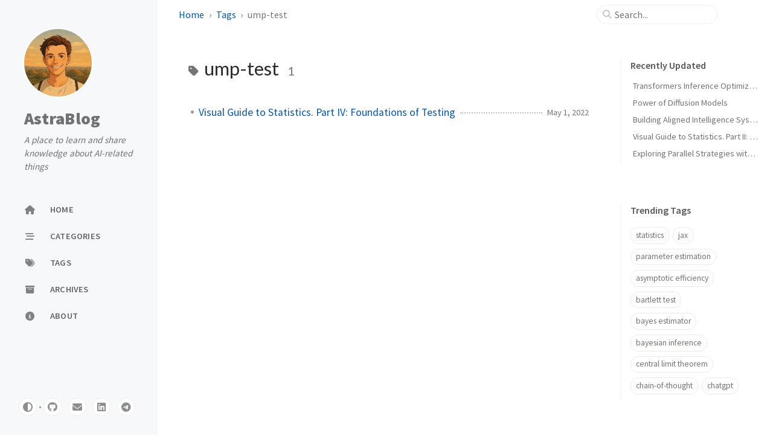

--- FILE ---
content_type: text/html; charset=utf-8
request_url: https://astralord.github.io/tags/ump-test/
body_size: 4172
content:
<!doctype html><html lang="en" ><head><meta http-equiv="Content-Type" content="text/html; charset=UTF-8"><meta name="theme-color" media="(prefers-color-scheme: light)" content="#f7f7f7"><meta name="theme-color" media="(prefers-color-scheme: dark)" content="#1b1b1e"><meta name="apple-mobile-web-app-capable" content="yes"><meta name="apple-mobile-web-app-status-bar-style" content="black-translucent"><meta name="viewport" content="width=device-width, user-scalable=no initial-scale=1, shrink-to-fit=no, viewport-fit=cover" ><meta name="generator" content="Jekyll v4.4.1" /><meta property="og:title" content="ump-test" /><meta name="author" content="Aleksandr Samarin" /><meta property="og:locale" content="en" /><meta name="description" content="A minimal, portfolio, sidebar, bootstrap Jekyll theme with responsive web design and focuses on text presentation." /><meta property="og:description" content="A minimal, portfolio, sidebar, bootstrap Jekyll theme with responsive web design and focuses on text presentation." /><link rel="canonical" href="https://astralord.github.io/tags/ump-test/" /><meta property="og:url" content="https://astralord.github.io/tags/ump-test/" /><meta property="og:site_name" content="AstraBlog" /><meta property="og:type" content="website" /><meta name="twitter:card" content="summary" /><meta property="twitter:title" content="ump-test" /><meta name="google-site-verification" content="google_meta_tag_verification" /> <script type="application/ld+json"> {"@context":"https://schema.org","@type":"WebPage","author":{"@type":"Person","name":"Aleksandr Samarin","url":"https://astralord.github.io/"},"description":"A minimal, portfolio, sidebar, bootstrap Jekyll theme with responsive web design and focuses on text presentation.","headline":"ump-test","url":"https://astralord.github.io/tags/ump-test/"}</script><title>ump-test | AstraBlog</title><link rel="apple-touch-icon" sizes="180x180" href="/assets/img/favicons/apple-touch-icon.png"><link rel="icon" type="image/png" sizes="32x32" href="/assets/img/favicons/favicon-32x32.png"><link rel="icon" type="image/png" sizes="16x16" href="/assets/img/favicons/favicon-16x16.png"><link rel="manifest" href="/assets/img/favicons/site.webmanifest"><link rel="shortcut icon" href="/assets/img/favicons/favicon.ico"><meta name="apple-mobile-web-app-title" content="AstraBlog"><meta name="application-name" content="AstraBlog"><meta name="msapplication-TileColor" content="#da532c"><meta name="msapplication-config" content="/assets/img/favicons/browserconfig.xml"><meta name="theme-color" content="#ffffff"><link rel="preconnect" href="https://fonts.googleapis.com" ><link rel="dns-prefetch" href="https://fonts.googleapis.com" ><link rel="preconnect" href="https://fonts.gstatic.com" crossorigin><link rel="dns-prefetch" href="https://fonts.gstatic.com" crossorigin><link rel="preconnect" href="https://fonts.googleapis.com" ><link rel="dns-prefetch" href="https://fonts.googleapis.com" ><link rel="preconnect" href="https://cdn.jsdelivr.net" ><link rel="dns-prefetch" href="https://cdn.jsdelivr.net" ><link rel="stylesheet" href="https://fonts.googleapis.com/css2?family=Lato&family=Source+Sans+Pro:wght@400;600;700;900&display=swap"><link rel="stylesheet" href="https://cdn.jsdelivr.net/npm/bootstrap@5.3.2/dist/css/bootstrap.min.css"><link rel="stylesheet" href="https://cdn.jsdelivr.net/npm/@fortawesome/fontawesome-free@6.5.1/css/all.min.css"><link rel="stylesheet" href="/assets/css/jekyll-theme-chirpy.css"> <script type="text/javascript"> class ModeToggle { static get MODE_KEY() { return 'mode'; } static get MODE_ATTR() { return 'data-mode'; } static get DARK_MODE() { return 'dark'; } static get LIGHT_MODE() { return 'light'; } static get ID() { return 'mode-toggle'; } constructor() { if (this.hasMode) { if (this.isDarkMode) { if (!this.isSysDarkPrefer) { this.setDark(); } } else { if (this.isSysDarkPrefer) { this.setLight(); } } } let self = this; /* always follow the system prefers */ this.sysDarkPrefers.addEventListener('change', () => { if (self.hasMode) { if (self.isDarkMode) { if (!self.isSysDarkPrefer) { self.setDark(); } } else { if (self.isSysDarkPrefer) { self.setLight(); } } self.clearMode(); } self.notify(); }); } /* constructor() */ get sysDarkPrefers() { return window.matchMedia('(prefers-color-scheme: dark)'); } get isSysDarkPrefer() { return this.sysDarkPrefers.matches; } get isDarkMode() { return this.mode === ModeToggle.DARK_MODE; } get isLightMode() { return this.mode === ModeToggle.LIGHT_MODE; } get hasMode() { return this.mode != null; } get mode() { return sessionStorage.getItem(ModeToggle.MODE_KEY); } /* get the current mode on screen */ get modeStatus() { if (this.isDarkMode || (!this.hasMode && this.isSysDarkPrefer)) { return ModeToggle.DARK_MODE; } else { return ModeToggle.LIGHT_MODE; } } setDark() { document.documentElement.setAttribute(ModeToggle.MODE_ATTR, ModeToggle.DARK_MODE); sessionStorage.setItem(ModeToggle.MODE_KEY, ModeToggle.DARK_MODE); } setLight() { document.documentElement.setAttribute(ModeToggle.MODE_ATTR, ModeToggle.LIGHT_MODE); sessionStorage.setItem(ModeToggle.MODE_KEY, ModeToggle.LIGHT_MODE); } clearMode() { document.documentElement.removeAttribute(ModeToggle.MODE_ATTR); sessionStorage.removeItem(ModeToggle.MODE_KEY); } /* Notify another plugins that the theme mode has changed */ notify() { window.postMessage( { direction: ModeToggle.ID, message: this.modeStatus }, '*' ); } flipMode() { if (this.hasMode) { if (this.isSysDarkPrefer) { if (this.isLightMode) { this.clearMode(); } else { this.setLight(); } } else { if (this.isDarkMode) { this.clearMode(); } else { this.setDark(); } } } else { if (this.isSysDarkPrefer) { this.setLight(); } else { this.setDark(); } } this.notify(); } /* flipMode() */ } /* ModeToggle */ const modeToggle = new ModeToggle(); </script><body><aside aria-label="Sidebar" id="sidebar" class="d-flex flex-column align-items-end"><header class="profile-wrapper"> <a href="/" id="avatar" class="rounded-circle"><img src="/assets/img/astlrd-icon.jpeg" width="112" height="112" alt="avatar" onerror="this.style.display='none'"></a><h1 class="site-title"> <a href="/">AstraBlog</a></h1><p class="site-subtitle fst-italic mb-0">A place to learn and share knowledge about AI-related things</p></header><nav class="flex-column flex-grow-1 w-100 ps-0"><ul class="nav"><li class="nav-item"> <a href="/" class="nav-link"> <i class="fa-fw fas fa-home"></i> <span>HOME</span> </a><li class="nav-item"> <a href="/categories/" class="nav-link"> <i class="fa-fw fas fa-stream"></i> <span>CATEGORIES</span> </a><li class="nav-item"> <a href="/tags/" class="nav-link"> <i class="fa-fw fas fa-tags"></i> <span>TAGS</span> </a><li class="nav-item"> <a href="/archives/" class="nav-link"> <i class="fa-fw fas fa-archive"></i> <span>ARCHIVES</span> </a><li class="nav-item"> <a href="/about/" class="nav-link"> <i class="fa-fw fas fa-info-circle"></i> <span>ABOUT</span> </a></ul></nav><div class="sidebar-bottom d-flex flex-wrap align-items-center w-100"> <button type="button" class="mode-toggle btn" aria-label="Switch Mode"> <i class="fas fa-adjust"></i> </button> <span class="icon-border"></span> <a href="https://github.com/astralord" aria-label="github" target="_blank" rel="noopener noreferrer" > <i class="fab fa-github"></i> </a> <a href="javascript:location.href = 'mailto:' + ['samarin_ad','mail.ru'].join('@')" aria-label="email" > <i class="fas fa-envelope"></i> </a> <a href="https://www.linkedin.com/in/aleksandr-samarin-b8a35496/" aria-label="linkedin" target="_blank" rel="noopener noreferrer" > <i class="fab fa-linkedin"></i> </a> <a href="https://t.me/astrlrd" aria-label="telegram" target="_blank" rel="noopener noreferrer" > <i class="fab fa-telegram"></i> </a></div></aside><div id="main-wrapper" class="d-flex justify-content-center"><div class="container d-flex flex-column px-xxl-5"><header id="topbar-wrapper" aria-label="Top Bar"><div id="topbar" class="d-flex align-items-center justify-content-between px-lg-3 h-100" ><nav id="breadcrumb" aria-label="Breadcrumb"> <span> <a href="/"> Home </a> </span> <span> <a href="/tags"> Tags </a> </span> <span>ump-test</span></nav><button type="button" id="sidebar-trigger" class="btn btn-link"> <i class="fas fa-bars fa-fw"></i> </button><div id="topbar-title"> Tag</div><button type="button" id="search-trigger" class="btn btn-link"> <i class="fas fa-search fa-fw"></i> </button> <search class="align-items-center ms-3 ms-lg-0"> <i class="fas fa-search fa-fw"></i> <input class="form-control" id="search-input" type="search" aria-label="search" autocomplete="off" placeholder="Search..." > </search> <button type="button" class="btn btn-link text-decoration-none" id="search-cancel">Cancel</button></div></header><div class="row flex-grow-1"><main aria-label="Main Content" class="col-12 col-lg-11 col-xl-9 px-md-4"><article class="px-1"><div id="page-tag"><h1 class="ps-lg-2"> <i class="fa fa-tag fa-fw text-muted"></i> ump-test <span class="lead text-muted ps-2">1</span></h1><ul class="content ps-0"><li class="d-flex justify-content-between px-md-3"> <a href="/posts/visual-guide-to-statistics-part-iv-foundations-of-testing/">Visual Guide to Statistics. Part IV: Foundations of Testing</a> <span class="dash flex-grow-1"></span> <time class="text-muted small text-nowrap" data-ts="1651374000" data-df="ll" > May 1, 2022 </time></ul></div></article></main><aside aria-label="Panel" id="panel-wrapper" class="col-xl-3 ps-2 mb-5 text-muted"><div class="access"><section id="access-lastmod"><h2 class="panel-heading">Recently Updated</h2><ul class="content list-unstyled ps-0 pb-1 ms-1 mt-2"><li class="text-truncate lh-lg"> <a href="/posts/transformer-inference-optimization-toolset/">Transformers Inference Optimization Toolset</a><li class="text-truncate lh-lg"> <a href="/posts/power-of-diffusion-models/">Power of Diffusion Models</a><li class="text-truncate lh-lg"> <a href="/posts/building-aligned-intelligence-systems-part-ii-applying-large-language-models/">Building Aligned Intelligence System. Part II. Improving Large Language Models</a><li class="text-truncate lh-lg"> <a href="/posts/visual-guide-to-statistics-part-ii-bayesian-statistics/">Visual Guide to Statistics. Part II: Bayesian Statistics</a><li class="text-truncate lh-lg"> <a href="/posts/exploring-parallel-strategies-with-jax/">Exploring Parallel Strategies with Jax</a></ul></section><section><h2 class="panel-heading">Trending Tags</h2><div class="d-flex flex-wrap mt-3 mb-1 me-3"> <a class="post-tag btn btn-outline-primary" href="/tags/statistics/">statistics</a> <a class="post-tag btn btn-outline-primary" href="/tags/jax/">jax</a> <a class="post-tag btn btn-outline-primary" href="/tags/parameter-estimation/">parameter estimation</a> <a class="post-tag btn btn-outline-primary" href="/tags/asymptotic-efficiency/">asymptotic efficiency</a> <a class="post-tag btn btn-outline-primary" href="/tags/bartlett-test/">bartlett test</a> <a class="post-tag btn btn-outline-primary" href="/tags/bayes-estimator/">bayes estimator</a> <a class="post-tag btn btn-outline-primary" href="/tags/bayesian-inference/">bayesian inference</a> <a class="post-tag btn btn-outline-primary" href="/tags/central-limit-theorem/">central limit theorem</a> <a class="post-tag btn btn-outline-primary" href="/tags/chain-of-thought/">chain-of-thought</a> <a class="post-tag btn btn-outline-primary" href="/tags/chatgpt/">chatgpt</a></div></section></div></aside></div><div class="row"><div id="tail-wrapper" class="col-12 col-lg-11 col-xl-9 px-md-4"><footer aria-label="Site Info" class=" d-flex flex-column justify-content-center text-muted flex-lg-row justify-content-lg-between align-items-lg-center pb-lg-3 " ><p> © <time>2025</time> <a href="https://github.com/astralord">Aleksandr Samarin</a>. <span data-bs-toggle="tooltip" data-bs-placement="top" title="Except where otherwise noted, the blog posts on this site are licensed under the Creative Commons Attribution 4.0 International (CC BY 4.0) License by the author." >Some rights reserved.</span></p><p>Using the <a href="https://github.com/cotes2020/jekyll-theme-chirpy" target="_blank" rel="noopener">Chirpy</a> theme for <a href="https://jekyllrb.com" target="_blank" rel="noopener">Jekyll</a>.</p></footer></div></div><div id="search-result-wrapper" class="d-flex justify-content-center unloaded"><div class="col-11 content"><div id="search-hints"><section><h2 class="panel-heading">Trending Tags</h2><div class="d-flex flex-wrap mt-3 mb-1 me-3"> <a class="post-tag btn btn-outline-primary" href="/tags/statistics/">statistics</a> <a class="post-tag btn btn-outline-primary" href="/tags/jax/">jax</a> <a class="post-tag btn btn-outline-primary" href="/tags/parameter-estimation/">parameter estimation</a> <a class="post-tag btn btn-outline-primary" href="/tags/asymptotic-efficiency/">asymptotic efficiency</a> <a class="post-tag btn btn-outline-primary" href="/tags/bartlett-test/">bartlett test</a> <a class="post-tag btn btn-outline-primary" href="/tags/bayes-estimator/">bayes estimator</a> <a class="post-tag btn btn-outline-primary" href="/tags/bayesian-inference/">bayesian inference</a> <a class="post-tag btn btn-outline-primary" href="/tags/central-limit-theorem/">central limit theorem</a> <a class="post-tag btn btn-outline-primary" href="/tags/chain-of-thought/">chain-of-thought</a> <a class="post-tag btn btn-outline-primary" href="/tags/chatgpt/">chatgpt</a></div></section></div><div id="search-results" class="d-flex flex-wrap justify-content-center text-muted mt-3"></div></div></div></div><aside aria-label="Scroll to Top"> <button id="back-to-top" type="button" class="btn btn-lg btn-box-shadow"> <i class="fas fa-angle-up"></i> </button></aside></div><div id="mask"></div><script src="https://cdn.jsdelivr.net/combine/npm/jquery@3.7.1/dist/jquery.min.js,npm/bootstrap@5.3.2/dist/js/bootstrap.bundle.min.js,npm/simple-jekyll-search@1.10.0/dest/simple-jekyll-search.min.js,npm/dayjs@1.11.10/dayjs.min.js,npm/dayjs@1.11.10/locale/en.min.js,npm/dayjs@1.11.10/plugin/relativeTime.min.js,npm/dayjs@1.11.10/plugin/localizedFormat.min.js"></script> <script defer src="/assets/js/dist/misc.min.js"></script> <script defer src="/unregister.js"></script> <script> /* Note: dependent library will be loaded in `js-selector.html` */ SimpleJekyllSearch({ searchInput: document.getElementById('search-input'), resultsContainer: document.getElementById('search-results'), json: '/assets/js/data/search.json', searchResultTemplate: '<article class="px-1 px-sm-2 px-lg-4 px-xl-0"><header><h2><a href="{url}">{title}</a></h2><div class="post-meta d-flex flex-column flex-sm-row text-muted mt-1 mb-1"> {categories} {tags}</div></header><p>{snippet}</p></article>', noResultsText: '<p class="mt-5"></p>', templateMiddleware: function(prop, value, template) { if (prop === 'categories') { if (value === '') { return `${value}`; } else { return `<div class="me-sm-4"><i class="far fa-folder fa-fw"></i>${value}</div>`; } } if (prop === 'tags') { if (value === '') { return `${value}`; } else { return `<div><i class="fa fa-tag fa-fw"></i>${value}</div>`; } } } }); </script>


--- FILE ---
content_type: application/javascript; charset=utf-8
request_url: https://astralord.github.io/assets/js/dist/misc.min.js
body_size: 1087
content:
/*!
 * Chirpy v6.4.2 | © 2019 Cotes Chung | MIT Licensed | https://github.com/cotes2020/jekyll-theme-chirpy/
 */
!function(){"use strict";const t=$(".mode-toggle");function e(t){var e=function(t,e){if("object"!=typeof t||!t)return t;var a=t[Symbol.toPrimitive];if(void 0!==a){var s=a.call(t,e||"default");if("object"!=typeof s)return s;throw new TypeError("@@toPrimitive must return a primitive value.")}return("string"===e?String:Number)(t)}(t,"string");return"symbol"==typeof e?e:String(e)}function a(t,a,s){return(a=e(a))in t?Object.defineProperty(t,a,{value:s,enumerable:!0,configurable:!0,writable:!0}):t[a]=s,t}const s=$("body"),o="sidebar-display";class r{static toggle(){!1===r.isExpanded?s.attr(o,""):s.removeAttr(o),r.isExpanded=!r.isExpanded}}a(r,"isExpanded",!1);const l=$("#sidebar-trigger"),i=$("#search-trigger"),n=$("#search-cancel"),c=$("#main-wrapper>.container>.row"),d=$("#topbar-title"),u=$("search"),f=$("#search-result-wrapper"),m=$("#search-results"),p=$("#search-input"),g=$("#search-hints"),b=$("html,body"),h="loaded",v="unloaded",C="input-focus",y="d-flex";class w{static on(){w.offset=window.scrollY,b.scrollTop(0)}static off(){b.scrollTop(w.offset)}}a(w,"offset",0),a(w,"resultVisible",!1);class T{static on(){l.addClass(v),d.addClass(v),i.addClass(v),u.addClass(y),n.addClass(h)}static off(){n.removeClass(h),u.removeClass(y),l.removeClass(v),d.removeClass(v),i.removeClass(v)}}class k{static on(){w.resultVisible||(w.on(),f.removeClass(v),c.addClass(v),w.resultVisible=!0)}static off(){w.resultVisible&&(m.empty(),g.hasClass(v)&&g.removeClass(v),f.addClass(v),c.removeClass(v),w.off(),p.val(""),w.resultVisible=!1)}}function x(){return n.hasClass(h)}$(".collapse");$(".code-header>button").children().attr("class");class j{static get attrTimestamp(){return"data-ts"}static get attrDateFormat(){return"data-df"}static get locale(){return $("html").attr("lang").substring(0,2)}static getTimestamp(t){return Number(t.attr(j.attrTimestamp))}static getDateFormat(t){return t.attr(j.attrDateFormat)}}!function(){const t=$(window),e=$("#back-to-top");t.on("scroll",(()=>{t.scrollTop()>50?e.fadeIn():e.fadeOut()})),e.on("click",(()=>{t.scrollTop(0)}))}(),[...document.querySelectorAll('[data-bs-toggle="tooltip"]')].map((t=>new bootstrap.Tooltip(t))),0!==t.length&&t.off().on("click",(t=>{const e=$(t.target);let a=e.prop("tagName")==="button".toUpperCase()?e:e.parent();modeToggle.flipMode(),a.trigger("blur")})),$("#sidebar-trigger").on("click",r.toggle),$("#mask").on("click",r.toggle),i.on("click",(function(){T.on(),k.on(),p.trigger("focus")})),n.on("click",(function(){T.off(),k.off()})),p.on("focus",(function(){u.addClass(C)})),p.on("focusout",(function(){u.removeClass(C)})),p.on("input",(()=>{""===p.val()?x()?g.removeClass(v):k.off():(k.on(),x()&&g.addClass(v))})),dayjs.locale(j.locale),dayjs.extend(window.dayjs_plugin_localizedFormat),$("[".concat(j.attrTimestamp,"]")).each((function(){const t=dayjs.unix(j.getTimestamp($(this))),e=t.format(j.getDateFormat($(this)));$(this).text(e),$(this).removeAttr(j.attrTimestamp),$(this).removeAttr(j.attrDateFormat);const a=$(this).attr("data-bs-toggle");if(void 0===a||"tooltip"!==a)return;const s=t.format("llll");$(this).attr("data-bs-title",s),new bootstrap.Tooltip($(this))}))}();
